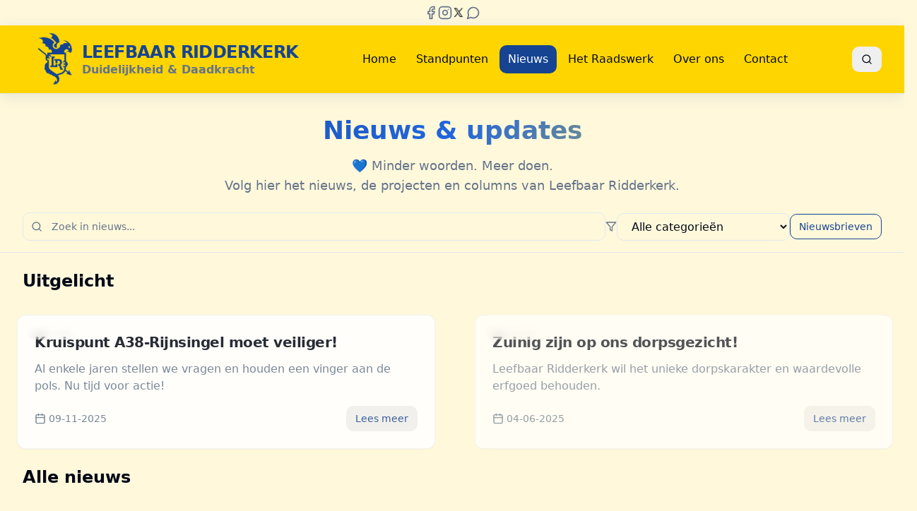

--- FILE ---
content_type: text/html; charset=utf-8
request_url: https://leefbaarridderkerk.nl/nieuws/103-debat-geluidsscherm-oosterpark-ii
body_size: 2004
content:
<!doctype html>
<html lang="nl">
  <head>
    <meta charset="UTF-8" />
    <meta name="viewport" content="width=device-width, initial-scale=1.0" />
    <title>Leefbaar Ridderkerk - Lokale politieke partij voor Ridderkerk</title>
    <meta name="description" content="Leefbaar Ridderkerk is dé lokale politieke partij van Ridderkerk. Wij zetten ons in voor een leefbare, veilige en groene gemeente. Bekijk onze standpunten en resultaten.">
    <meta name="author" content="Leefbaar Ridderkerk" />
    <meta name="keywords" content="Leefbaar Ridderkerk, Ridderkerk, lokale politiek, gemeenteraad, verkiezingen, standpunten, gemeentepolitiek, Zuid-Holland">
    
    <!-- Google Search Console verification -->
    <meta name="google-site-verification" content="N-hRj4iGoATn38VMbvth-u96g9APNLy8K8zL1A6_WzI" />

    <!-- SEO essentials -->
    <link rel="canonical" href="https://leefbaarridderkerk.nl/" />
    <meta name="robots" content="index, follow" />
    <meta name="googlebot" content="index, follow, max-snippet:-1, max-image-preview:large, max-video-preview:-1" />
    <meta name="geo.region" content="NL-ZH" />
    <meta name="geo.placename" content="Ridderkerk" />

    <!-- Preload kritieke assets -->
    <link rel="preload" as="image" href="/assets/logo-icoon-blauw-CBXvSPsI.png" type="image/png" />
    
    <!-- Open Graph -->
    <meta property="og:type" content="website" />
    <meta property="og:locale" content="nl_NL" />
    <meta property="og:site_name" content="Leefbaar Ridderkerk" />
    <meta property="og:url" content="https://leefbaarridderkerk.nl/" />
    <meta property="og:title" content="Leefbaar Ridderkerk - Lokale politieke partij voor Ridderkerk">
    <meta property="og:description" content="Leefbaar Ridderkerk is dé lokale politieke partij van Ridderkerk. Wij zetten ons in voor een leefbare, veilige en groene gemeente.">
    <meta property="og:image" content="https://storage.googleapis.com/gpt-engineer-file-uploads/2QnWokK876TMkFmzTD2XKsnuSQm2/social-images/social-1760284231358-LR chroom.png">
    <meta property="og:image:width" content="1200" />
    <meta property="og:image:height" content="630" />

    <!-- Twitter Card -->
    <meta name="twitter:card" content="summary_large_image" />
    <meta name="twitter:title" content="Leefbaar Ridderkerk - Lokale politieke partij voor Ridderkerk">
    <meta name="twitter:description" content="Leefbaar Ridderkerk is dé lokale politieke partij van Ridderkerk. Wij zetten ons in voor een leefbare, veilige en groene gemeente.">
    <meta name="twitter:image" content="https://storage.googleapis.com/gpt-engineer-file-uploads/2QnWokK876TMkFmzTD2XKsnuSQm2/social-images/social-1760284231358-LR chroom.png">

    <!-- Favicon -->
    <link rel="icon" type="image/x-icon" href="https://storage.googleapis.com/gpt-engineer-file-uploads/2QnWokK876TMkFmzTD2XKsnuSQm2/uploads/1760284216062-LR_icoon-blauw-zonder_achtergrond.png">
  
    <!-- Structured Data - Organization -->
    <script type="application/ld+json">
    {
      "@context": "https://schema.org",
      "@type": "PoliticalParty",
      "name": "Leefbaar Ridderkerk",
      "alternateName": "LR",
      "url": "https://leefbaarridderkerk.nl",
      "logo": "https://storage.googleapis.com/gpt-engineer-file-uploads/2QnWokK876TMkFmzTD2XKsnuSQm2/uploads/1760284216062-LR_icoon-blauw-zonder_achtergrond.png",
      "description": "Leefbaar Ridderkerk is een lokale politieke partij die zich inzet voor een leefbare, veilige en groene gemeente Ridderkerk.",
      "foundingDate": "1998",
      "areaServed": {
        "@type": "City",
        "name": "Ridderkerk",
        "containedInPlace": {
          "@type": "State",
          "name": "Zuid-Holland",
          "containedInPlace": {
            "@type": "Country",
            "name": "Nederland"
          }
        }
      },
      "sameAs": [
        "https://www.facebook.com/LeefbaarRidderkerk",
        "https://www.instagram.com/leefbaarridderkerk",
        "https://twitter.com/LeefbaarRK"
      ],
      "contactPoint": {
        "@type": "ContactPoint",
        "contactType": "general",
        "email": "info@leefbaarridderkerk.nl"
      }
    }
    </script>

    <!-- Google Analytics 4 -->
    <script async src="https://www.googletagmanager.com/gtag/js?id=G-8P6WWPWLY6"></script>
    <script>
      window.dataLayer = window.dataLayer || [];
      function gtag(){dataLayer.push(arguments);}
      gtag('js', new Date());
      gtag('config', 'G-8P6WWPWLY6');
    </script>
    <script type="module" crossorigin src="/assets/index-spC17brY.js"></script>
    <link rel="stylesheet" crossorigin href="/assets/index-_9Asc5VP.css">
  <script defer src="https://leefbaarridderkerk.nl/~flock.js" data-proxy-url="https://leefbaarridderkerk.nl/~api/analytics"></script></head>

  <body>
    <div id="root"></div>
  </body>
</html>
